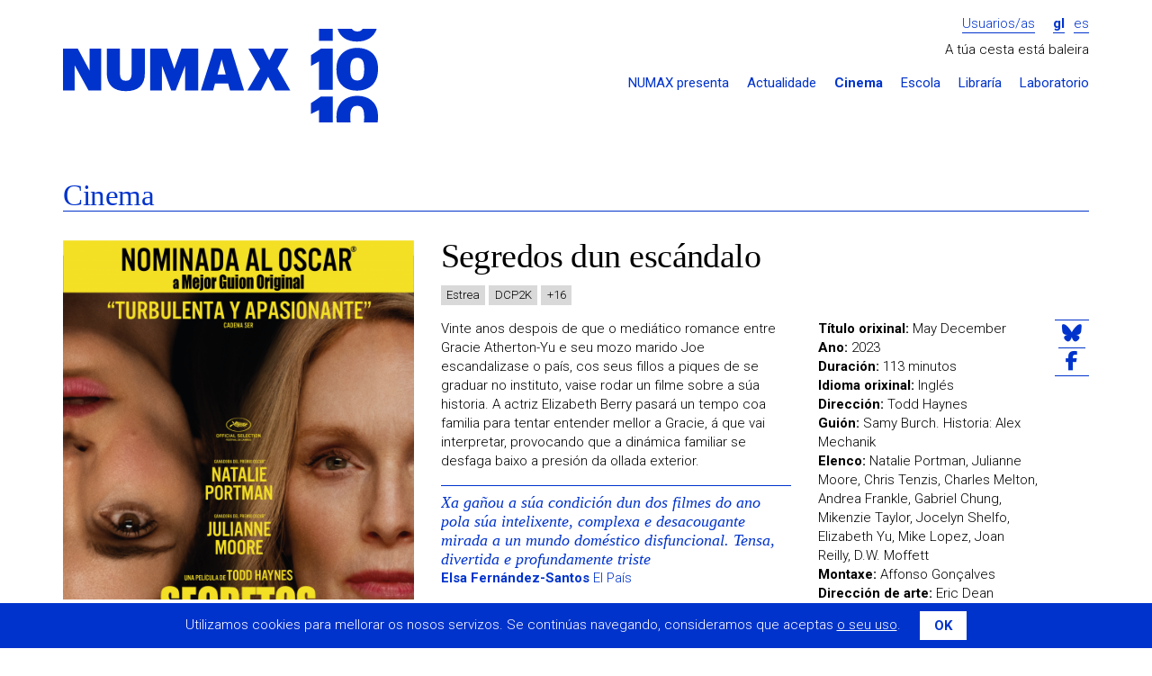

--- FILE ---
content_type: text/html; charset=UTF-8
request_url: https://numax.org/cine/ficha/segredos-dun-escandalo
body_size: 5661
content:
<!DOCTYPE html>
<!--[if IE 9]><html class="lt-ie10 no-js" lang="gl"><![endif]-->
<html class="no-js" lang="gl">
<head>
            <meta charset="utf-8"/>
        <meta name="viewport" content="width=device-width, initial-scale=1.0"/>
        <title>Segredos dun escándalo - Cinema - NUMAX</title>

        <meta property="site_name" content="NUMAX" />        <meta property="url" content="https://numax.org/cine/ficha/segredos-dun-escandalo" />        <meta property="locale" content="gl_ES" />
        <meta name="title" content="Segredos dun escándalo - Cinema - NUMAX" /><meta property="og:title" content="Segredos dun escándalo - Cinema - NUMAX" />        <meta name="description" content="O Cinema NUMAX liga a tradición dos cinemas de Arte e Ensaio coas estreas máis recentes e os novos cinemas de Pescuda" /><meta property="og:description" content="O Cinema NUMAX liga a tradición dos cinemas de Arte e Ensaio coas estreas máis recentes e os novos cinemas de Pescuda" />        <meta name="image" content="https://numax.org/storage/resources/films/poster/cb0107be-p-ster-pr-ximamente.png" /><meta property="og:image" content="https://numax.org/storage/resources/films/poster/cb0107be-p-ster-pr-ximamente.png" /><link rel="image_src" href="https://numax.org/storage/resources/films/poster/cb0107be-p-ster-pr-ximamente.png" />
        <meta name="image" content="https://numax.org/assets/web/img/logo-default.png" /><meta property="og:image" content="https://numax.org/assets/web/img/logo-default.png" /><link rel="image_src" href="https://numax.org/assets/web/img/logo-default.png" />
        <meta http-equiv="X-UA-Compatible" content="IE=Edge"/>

        <link rel="apple-touch-icon" sizes="76x76" href="https://numax.org/apple-touch-icon.png">
        <link rel="icon" type="image/png" sizes="32x32" href="https://numax.org/favicon-32x32.png">
        <link rel="icon" type="image/png" sizes="16x16" href="https://numax.org/favicon-16x16.png">
        <link rel="manifest" href="https://numax.org/site.webmanifest">
        <link rel="mask-icon" href="https://numax.org/safari-pinned-tab.svg" color="#ffffff">
        <meta name="msapplication-TileColor" content="#ffffff">
        <meta name="theme-color" content="#ffffff">

        <script type="text/javascript">
            var require = {
                baseUrl: 'https://numax.org/assets/web/js'
            };

            var htmlClasses = document.querySelector('html').classList;

            htmlClasses.remove('no-js');
            htmlClasses.add('js');
        </script>
        <link rel="stylesheet" href="/assets/web/css/style.css?id=81de0f0cf29d1f153de2"/>
        <link href="https://fonts.googleapis.com/css?family=Roboto:400,700,300" rel="stylesheet" type="text/css">

        <!-- Google tag (gtag.js) -->
        <script async src="https://www.googletagmanager.com/gtag/js?id=G-65N7CJMKV4"></script>
        <script>
                window.dataLayer = window.dataLayer || [];
                function gtag(){dataLayer.push(arguments);}
                gtag('js', new Date());

                gtag('config', 'G-65N7CJMKV4');
        </script>
    </head>
<body class="    pg-films-detail
">
    <div class="wrapper">
                    <div class="container">
    <div class="header-main">
        <div class="row">
            <div class="col-md-4">
                <h1 class="logo image">
                    <a href="https://numax.org">NUMAX</a>
                </h1>

                <span class="btn-menu-xs" data-action="slideToggle|toggleClass:is-hidden" data-target="#menu">
                    <i class="fa-solid fa-bars"></i>
                </span>

                <div id="menu" class="is-hidden responsive-menu">
                    <ul class="header-menu-sections-xs main-menu">
                        <li >
                            <a href="https://numax.org/presenta">NUMAX presenta</a>
                        </li>
                        <li >
                            <a href="https://numax.org/novas">Actualidade</a>
                        </li>
                        <li class="active">
                            <a href="https://numax.org/cinema">Cinema</a>
                        </li>
                        <li >
                            <a href="https://numax.org/na-escola">Escola</a>
                        </li>
                        <li >
                            <a href="https://numax.org/libraria">Libraría</a>
                        </li>
                        <li>
                            <a href="https://laboratorio.numax.org">Laboratorio</a>
                        </li>
                    </ul>
                </div>
            </div>

            <div class="col-md-8">
                <div class="login-lang">
                                            <a class="btn-login" href="https://numax.org/entrar">Usuarios/as</a>
                    
                    <ul class="header-menu-lang">
        <li  class="active" >
        <a href="?locale=gl">gl</a>
    </li>
        <li >
        <a href="?locale=es">es</a>
    </li>
    </ul>                </div>

                                    <div class="row">
                        <div class="col-md-12">
                            <div class="header-cart" data-refresh="https://numax.org/carro/paso1">
    <span>
                    A túa cesta está baleira
            </span>

    </div>                        </div>
                    </div>
                
                <ul class="header-menu-sections main-menu">
                    <li ><a
                                href="https://numax.org/presenta">NUMAX presenta</a></li>
                    <li ><a
                                href="https://numax.org/novas">Actualidade</a></li>
                    <li class="active"><a
                                href="https://numax.org/cinema">Cinema</a></li>
                    <li ><a
                                href="https://numax.org/na-escola">Escola</a></li>
                    <li ><a
                                href="https://numax.org/libraria">Libraría</a></li>
                    <li><a href="https://laboratorio.numax.org">Laboratorio</a></li>
                </ul>
            </div>
        </div>
    </div>
    </div>
        
            <div class="container">
        <header class="at-page-header at-page-header-secondary">
            <h1 class="title-page"><a class="is-backlink" href="https://numax.org/cinema">Cinema</a>
            </h1>
        </header>
        <article class="ml-product-detail ml-product-detail-film" role="main">
            <div class="detail-wrapper">
                <header class="product-header">
                    <img class="product-image img-responsive" src="https://numax.org/storage/cache/images/dad/1721733474-460_cb0107be-p-ster-pr-ximamente.png">

                    <h1 class="product-title">Segredos dun escándalo</h1>

                    <ul class="product-details-list">
                        <li class="premier">Estrea</li>
                                                    <li>DCP2K</li>
                                                                            <li>+16</li>
                                                                            <li>VOSE</li>
                                            </ul>

                                    </header>

                <div class="product-content">
                    <div class="aux-wrapper">
                        <h1 class="product-title">Segredos dun escándalo</h1>

                        <ul class="product-details-list">
                                                        <li class="premier">Estrea</li>
                                                            <li>DCP2K</li>
                                                                                        <li>+16</li>
                                                    </ul>
                    </div>

                    <div class="text product-synopsis">
                        <p>Vinte anos despois de que o medi&aacute;tico romance entre Gracie Atherton-Yu e seu mozo marido Joe escandalizase o pa&iacute;s, cos seus fillos a piques de se graduar no instituto, vaise rodar un filme sobre a s&uacute;a historia. A actriz Elizabeth Berry pasar&aacute; un tempo coa familia para tentar entender mellor a Gracie, &aacute; que vai interpretar, provocando que a din&aacute;mica familiar se desfaga baixo a presi&oacute;n da ollada exterior.</p>

                    </div>

                                            <aside class="at-blockquote">
    <blockquote>
        <h1 class="blockquote-title"><p>Xa ga&ntilde;ou a s&uacute;a condici&oacute;n dun dos filmes do ano pola s&uacute;a intelixente, complexa e desacougante mirada a un mundo dom&eacute;stico disfuncional. Tensa, divertida e profundamente triste</p>
</h1>
    </blockquote>

    <footer class="blockquote-author">
                <a href="https://elpais.com/cultura/2023-05-22/resumen-de-lo-mejor-y-lo-peor-que-se-ha-visto-en-la-seccion-oficial-de-cannes-a-la-altura-de-su-ecuador.html" target="_blank"><strong>Elsa Fernández-Santos</strong> El País</a>
            </footer>
</aside>
                                            <aside class="at-blockquote">
    <blockquote>
        <h1 class="blockquote-title"><p>Unha par&aacute;bola culta, desangrada, turbadora e extenuantemente confusa (no mellor dos sentidos) sobre a manipulaci&oacute;n, as pegadas do maltrato infantil, a inmadurez, a mentira cruel do amor rom&aacute;ntico</p>
</h1>
    </blockquote>

    <footer class="blockquote-author">
                <a href="https://www.elmundo.es/cultura/cine/2023/05/20/6468d81efc6c83d53d8b45a9.html" target="_blank"><strong>Luis Martínez</strong> El Mundo</a>
            </footer>
</aside>
                    
                    <ul class="product-actions-list">
                                                    <li>
                                <a class="btn-link video-modal" href="https://www.youtube.com/watch?v=Liu76Ze45wo">
                                    <i class="fa-solid fa-circle-play"></i> Ver o tráiler
                                </a>
                            </li>
                                                                            <li>
                                <a class="btn-link" href="https://numax.org/storage/resources/films/attachment/d340796f-1245-segredos-dun-esc-ndalo-web.pdf">
                                    <i class="fa-regular fa-file"></i> Folla de sala
                                </a>
                            </li>
                                                                    </ul>
                </div>
                <div class="product-extra">
                    <ul class="product-data">
                                                    <li><strong>Título orixinal:</strong> May December</li>
                                                                            <li><strong>Ano:</strong> 2023</li>
                                                                            <li><strong>Duración:</strong> 113 minutos
                            </li>
                                                                            <li><strong>Idioma orixinal:</strong> Inglés</li>
                        
                                                    <li><strong>Dirección:</strong> Todd Haynes</li>
                                                                            <li><strong>Guión:</strong> Samy Burch. Historia: Alex Mechanik</li>
                                                                            <li><strong>Elenco:</strong> Natalie Portman, Julianne Moore, Chris Tenzis, Charles Melton, Andrea Frankle, Gabriel Chung, Mikenzie Taylor, Jocelyn Shelfo, Elizabeth Yu, Mike Lopez, Joan Reilly, D.W. Moffett</li>
                                                                                                    <li><strong>Montaxe:</strong> Affonso Gonçalves </li>
                                                                            <li><strong>Dirección de arte:</strong> Eric Dean </li>
                                                                            <li><strong>Vestiario:</strong> April Napier</li>
                                                                            <li><strong>Son:</strong> Josh Heilbronner </li>
                                                                            <li><strong>Música:</strong> Marcelo Zarvos </li>
                                                                            <li><strong>Fotografía:</strong> Christopher Blauvelt </li>
                                                                            <li><strong>Produtora:</strong> Gloria Sanchez Productions, Killer Films, MountainA, Project Infinity, Taylor &amp; Dodge (EEUU)</li>
                                                                            <li><strong>Distribuidora:</strong> Diamond Films</li>
                                            </ul>

                                            <div class="product-awards">
                            Cannes 2023 (Sección Oficial), Oscar 2024 (Nomeado a Mellor Guión Orixinal)
                        </div>
                                    </div>

                <ul class="at-social-list">
    <li>
        <a href="https://bsky.app/intent/compose?text=Segredos+dun+esc%C3%A1ndalo+-+Cinema+-+NUMAX+%40numaxcoop++https%3A%2F%2Fnumax.org%2Fcine%2Fficha%2Fsegredos-dun-escandalo"
           target="_blank">
            <i class="fa-brands fa-bluesky"></i>
        </a>
    </li>
    <li>
        <a href="https://www.facebook.com/sharer/sharer.php?u=https://numax.org/cine/ficha/segredos-dun-escandalo" target="_blank">
            <i class="fa-brands fa-facebook-f"></i>
        </a>
    </li>
</ul>
            </div>

                            <div class="at-product-gallery">
                                            <div>
                            <img class="img-responsive" src="https://numax.org/storage/cache/images/480/1721733515-600x424_8cf67cc9-escandalo-2.jpg" alt=""/>
                        </div>
                                            <div>
                            <img class="img-responsive" src="https://numax.org/storage/cache/images/7fa/1721733515-600x424_8cf67ccd-escandalo-3.jpg" alt=""/>
                        </div>
                                            <div>
                            <img class="img-responsive" src="https://numax.org/storage/cache/images/da4/1721733515-600x424_8cf67cce-escandalo-4.jpg" alt=""/>
                        </div>
                                            <div>
                            <img class="img-responsive" src="https://numax.org/storage/cache/images/42c/1721733515-600x424_8cf67cce-escandalo-5.jpg" alt=""/>
                        </div>
                                            <div>
                            <img class="img-responsive" src="https://numax.org/storage/cache/images/48b/1721733515-600x424_8cf67cce-escandalo-6.jpg" alt=""/>
                        </div>
                                            <div>
                            <img class="img-responsive" src="https://numax.org/storage/cache/images/3cd/1721733515-600x424_8cf67ccf-escandalo-7.jpg" alt=""/>
                        </div>
                                    </div>
                    </article>

            </div>
    </div>

            <div class="wrapper wrapper-footer">
    <div class="container">
        <footer class="footer-main">
    <div class="row">
        <div class="col-md-8 col-md-push-4">
            <div class="row">
                <div class="col-md-3">
                    <section class="menu-footer">
                        <h1>
                            <a class="submenu-toggle" href="#footer-presenta"
                               data-action="(parent-next)toggleClass:is-folded">
                                NUMAX presenta...
                                <span class="visually-hidden">Despregar / repregar</span>
                                <i class="fa-solid fa-chevron-down"></i>
                            </a>
                        </h1>

                        <ul class="menu-footer-list is-folded" id="footer-presenta">
                            <li><a href="https://numax.org/presenta">Programación</a></li>
                            <li><a href="https://numax.org/novas">Actualidade</a></li>
                            <li><a href="https://blog.numax.org">Blog</a></li>
                            <li>
                                <a href="http://numax.us9.list-manage1.com/subscribe?u=447e0911e5a4377967f657944&amp;id=2b910c2212">Boletín de novidades</a>
                            </li>
                        </ul>
                    </section>
                </div>

                <div class="col-md-3">
                    <section class="menu-footer">
                        <h1>
                            <a class="submenu-toggle" href="#footer-seccions"
                               data-action="(parent-next)toggleClass:is-folded">
                                Seccións
                                <span class="visually-hidden">Despregar / repregar</span>
                                <i class="fa-solid fa-chevron-down"></i>
                            </a>
                        </h1>

                        <ul class="menu-footer-list is-folded" id="footer-seccions">
                            <li><a href="https://numax.org/cinema">Cinema</a></li>
                            <li><a href="https://numax.org/na-escola">NUMAX na Escola</a></li>
                            <li><a href="https://numax.org/libraria">Libraría</a></li>
                            <li><a href="https://laboratorio.numax.org">Laboratorio</a></li>
                        </ul>
                    </section>
                </div>

                <div class="col-md-3">
                    <section class="menu-footer">
                        <h1>
                            <a class="submenu-toggle" href="#footer-cooperativa"
                               data-action="(parent-next)toggleClass:is-folded">A cooperativa
                                <span class="visually-hidden">Despregar / repregar</span>
                                <i class="fa-solid fa-chevron-down"></i>
                            </a>
                        </h1>

                        <ul class="menu-footer-list is-folded" id="footer-cooperativa">
                            <li><a href="https://numax.org/info/que-e-numax">Que é NUMAX</a></li>
                            <li><a href="https://numax.org/info/a-sala">A sala</a></li>
                            <li><a href="https://numax.org/info/a-libraria">A libraría</a></li>
                            <li><a href="https://numax.org/info/quen-somos">Quen somos</a></li>
                            <li>
                                <a href="https://numax.org/info/transparencia">Transparencia</a>
                            </li>
                            <li>
                                <a href="https://numax.org/info/informacion-xeral">Información xeral</a>
                            </li>
                            <li>
                                <a href="https://numax.org/info/apoios-e-financiamento">Apoios e financiamento</a>
                            </li>
                            <li><a href="https://numax.org/info/colofon">Colofón</a></li>
                        </ul>
                    </section>
                </div>

                <div class="col-md-3">
                    <section class="menu-footer">
                        <h1>
                            <a class="submenu-toggle" href="#footer-cooperativa"
                               data-action="(parent-next)toggleClass:is-folded">Aviso legal
                                <span class="visually-hidden">Despregar / repregar</span>
                                <i class="fa-solid fa-chevron-down"></i>
                            </a>
                        </h1>

                        <ul class="menu-footer-list is-folded" id="footer-cooperativa">
                            <li><a href="https://numax.org/legal/legal">Condicións de uso</a>
                            </li>
                            <li>
                                <a href="https://numax.org/legal/privacidade">Política de privacidade</a>
                            </li>
                            <li>
                                <a href="https://numax.org/legal/politica-cookies">Política de cookies</a>
                            </li>
                        </ul>
                    </section>
                </div>
            </div>
        </div>

        <div class="col-md-4 col-md-pull-8">
            <div class="address">
                <span><i class="fa-solid fa-location-dot"></i> <strong>NUMAX, S. Coop. Galega</strong></span>
                <span>Concepción Arenal, 9 - Baixo</span>
                <span>15702 Santiago de Compostela</span>
                <span><a href="/cdn-cgi/l/email-protection" class="__cf_email__" data-cfemail="274e4941486749524a465f09485540">[email&#160;protected]</a>  | 981 560 250</span>
            </div>

            <ul class="list-social">
                <li>
                    <a href="https://vimeo.com/numax" target="_blank">
                        <i class="fa-brands fa-vimeo-square fa-2x"></i>
                        <span class="visually-hidden">O noso perfil en Vimeo</span>
                    </a>
                </li>
                <li>
                    <a href="https://bsky.app/profile/numax.org" target="_blank">
                        <i class="fa-brands fa-square-bluesky fa-2x"></i>
                        <span class="visually-hidden">O noso perfil en Bluesky</span>
                    </a>
                </li>
                <li>
                    <a href="https://www.instagram.com/numaxcoop/" target="_blank">
                        <i class="fa-brands fa-square-instagram fa-2x"></i>
                        <span class="visually-hidden">O noso perfil en Instagram</span>
                    </a>
                </li>
                <li>
                    <a href="https://www.facebook.com/numaxcoop" target="_blank">
                        <i class="fa-brands fa-square-facebook fa-2x"></i>
                        <span class="visually-hidden">O noso perfil en Facebook</span>
                    </a>
                </li>
            </ul>
        </div>
    </div>
</footer>
    </div>


    <div class="footer-bottom">
        <div class="container">
            <section class="section-logos">
                <div class="row">
                    <div class="col-md-6">
                        <h1 class="starred">Proxecto cofinanciado</h1>
                        <ul>
                            <li>
                                <img class="img-responsive" src="https://numax.org/assets/web/img/logo-igape.png"
                                     alt="IGAPE">
                            </li>

                            <li>
                                <img class="img-responsive"
                                     src="https://numax.org/assets/web/img/logo-conselleria-economia-industria.png"
                                     alt="Xunta de Galicia - Consellería de Economía e Industria">
                            </li>

                            <li>
                                <img class="img-responsive" src="https://numax.org/assets/web/img/logo-ue.png"
                                     alt="Unión Europea - Fondo Europeo de Desenvolvemento Rexional">
                            </li>
                        </ul>
                    </div>
                    <div class="col-md-6 col-lg-4">
                        <h1>Formamos parte de</h1>
                        <ul>
                            <li>
                                <img class="img-responsive autosize-logo"
                                     src="https://numax.org/assets/web/img/logo-europa-cinemas.png" alt="Europa Cinemas"
                                     style="height: 52px">
                            </li>
                            <li>
                                <img class="img-responsive autosize-logo"
                                     src="https://numax.org/assets/web/img/logo-promio.png" alt="Promio"
                                     style="height: 52px">
                            </li>
                        </ul>
                    </div>
                    <div class="col-lg-2">
                        <h1>Co financiamento de</h1>
                        <ul>
                            <li>
                                <img class="img-responsive autosize-logo"
                                     src="https://numax.org/assets/web/img/logo-icaa.png" alt="ICAA" style="height: 48px">
                            </li>
                        </ul>
                    </div>
                </div>

                <h1>Co financiamento de</h1>
                <ul>
                    <li>
                        <img class="img-responsive autosize-logo"
                             src="https://numax.org/assets/web/img/logo-xunta-galicia.png" alt="Xunta de Galicia"
                             style="height: 43px">
                    </li>
                    <li>
                        <img class="img-responsive autosize-logo" src="https://numax.org/assets/web/img/logo-nextg.png"
                             alt="NextGenerationEU" style="height: 43px">
                    </li>
                    <li>
                        <img class="img-responsive autosize-logo" src="https://numax.org/assets/web/img/logo-prte.png"
                             alt="Plan de Recuperación, Transformación y Resiliencia" style="height: 43px">
                    </li>
                    <li>
                        <img class="img-responsive autosize-logo"
                             src="https://numax.org/assets/web/img/logo-ministerio-cultura.png"
                             alt="Ministerio de Cultura y Deporte" style="height: 43px">
                    </li>
                    <li>
                        <img class="img-responsive autosize-logo" src="https://numax.org/assets/web/img/logo-xacobeo.png"
                             alt="Xacobeo 21-22" style="height: 30px">
                    </li>
                </ul>

                <ul>
                    <li>
                        <h1 class="starred">Cun empréstito de</h1>
                        <img class="img-responsive" src="https://numax.org/assets/web/img/logo-coop57.png" alt="Coop57">
                    </li>

                    <li>
                        <h1 class="starred">Co apoio da</h1>
                        <img class="img-responsive" src="https://numax.org/assets/web/img/dep-coruna-pel.png"
                             alt="Deputación da Coruña - PEL">
                    </li>
                    <li class="logo-bono-cultural">
                        <img class="img-responsive" src="https://numax.org/assets/web/img/bono-cultural.png"
                             alt="Bono Cultural">
                    </li>
                </ul>
            </section>
        </div>
    </div>
</div>

<div class="cookies-message is-hidden ui-cookies">
    <p>Utilizamos cookies para mellorar os nosos servizos. Se continúas navegando, consideramos que aceptas <a href="https://numax.org/info/politica-cookies"> o seu uso</a>.
        <button type="button" class="btn close-button">OK</button>
    </p>
</div>
    
    <script data-cfasync="false" src="/cdn-cgi/scripts/5c5dd728/cloudflare-static/email-decode.min.js"></script><script src="/assets/web/js/manifest.js?id=bd0b484a1fd72735a063"></script>
    <script src="/assets/web/js/vendor.js?id=e8358b04630940d8b667"></script>
        <script src="/assets/web/js/films-detail.js?id=b00ed6ccfbc4c748708d"></script>
<script defer src="https://static.cloudflareinsights.com/beacon.min.js/vcd15cbe7772f49c399c6a5babf22c1241717689176015" integrity="sha512-ZpsOmlRQV6y907TI0dKBHq9Md29nnaEIPlkf84rnaERnq6zvWvPUqr2ft8M1aS28oN72PdrCzSjY4U6VaAw1EQ==" data-cf-beacon='{"version":"2024.11.0","token":"9d9faf4e8ad249debdb1e840fb05f8c7","r":1,"server_timing":{"name":{"cfCacheStatus":true,"cfEdge":true,"cfExtPri":true,"cfL4":true,"cfOrigin":true,"cfSpeedBrain":true},"location_startswith":null}}' crossorigin="anonymous"></script>
</body>
</html>


--- FILE ---
content_type: application/javascript
request_url: https://numax.org/assets/web/js/films-detail.js?id=b00ed6ccfbc4c748708d
body_size: 1287
content:
(self.webpackChunk=self.webpackChunk||[]).push([[703],{457:(t,e,i)=>{"use strict";i(154),i(395);i(378),i(729),$(".at-product-gallery").slick({prevArrow:'<button type="button" class="slick-prev"><i class="fa fa-chevron-circle-left"></i><span class="visually-hidden">Anterior</span></button>',nextArrow:'<button type="button" class="slick-next"><i class="fa fa-chevron-circle-right"></i><span class="visually-hidden">Seguinte</span></button>',slidesToShow:3,slidesToScroll:1,responsive:[{breakpoint:480,settings:{slidesToShow:1,slidesToScroll:1}},{breakpoint:768,settings:{slidesToShow:2,slidesToScroll:2}}]}),$(".video-modal").magnificPopup({type:"iframe",closeMarkup:'<button title="%title%" class="mfp-close"><span class="visually-hidden">%title%</span></button>'}),$(".film-vod-modal").magnificPopup({type:"inline",closeMarkup:'<button title="%title%" class="mfp-close"><span class="visually-hidden">%title%</span></button>'})},378:(t,e,i)=>{window.$=window.jQuery=i(755),i(270)},526:(t,e,i)=>{"use strict";i.d(e,{Z:()=>s});var o=i(665);const s={setup:function(t){this.config=t,this.$addClass=t.addClass||[],this.$productList=t.productList,this.attachEvents()},attachEvents:function(){var t=this;this.$addClass.length&&this.$addClass.on("click touchstart",(function(e){t.addToCart($(this)),e.preventDefault()})),this.$productList.on("input",".product-amount .qty",(function(e){var i=$(this),o=+i.val(),s=i.parents("tr");if(o>+i.prop("max")||o<+i.prop("min"))return s.addClass("invalid"),void t.updateTotals();s.removeClass("invalid"),t.editProduct(s,o,i.data("unit"))})).trigger("input"),this.$productList.on("click",".product-amount .btn-remove",(function(e){var i=$(this);t.editProduct(i.parents("tr"),0),e.preventDefault()}))},addToCart:function(t){var e=this;$.ajax({method:"POST",data:t.closest("form").serialize()}).done((function(i){var o=t.offset(),s=e.$productList.find("span").offset();t.clone().css({position:"absolute",top:o.top+"px",left:o.left+"px",width:t.outerWidth()}).addClass("btn-flying").appendTo($("body")).animate({top:s.top+"px",left:s.left+"px",opacity:0},1e3,(function(){$(this).remove(),e.loadCart()}))})).fail((function(t,e,i){throw new Error(t.responseText)}))},loadCart:function(){var t=this;$.ajax({url:this.$productList.data("refresh")}).done((function(e){t.$productList.html($(e).html())})).fail((function(t,e,i){throw new Error(t.responseText)}))},editProduct:function(t,e,i){var s=this,a=t.find(".product-title a").attr("href");$.ajax({url:a,data:{quantity:e,_action:"cart"}}).done((function(a){var n=a.data.items;if(0===e)t.fadeOut(500,(function(){$(this).remove(),s.updateTotals(n)}));else{var r=t.find(".product-price");r.data("subtotal",e*i),r.html(o.Z.money(e*i)),s.updateTotals(n)}$('[name="shipments_id"]').trigger("shipment:review")})).fail((function(t,e,i){throw new Error(t.responseText)}))},updateTotals:function(t){if(0===t)return this.resetCart();var e=this.$productList.find("tr:not(.invalid) .product-price"),i=this.$productList.find("tfoot h1 span"),s=0;e.each((function(){s+=$(this).data("subtotal")})),s<0&&(s=0),i.html(o.Z.money(s)),this.$productList.find("#header-total").html(o.Z.money(s))},resetCart:function(){this.loadCart()}}},665:(t,e,i)=>{"use strict";i.d(e,{Z:()=>a});var o=i(271),s=i.n(o);const a={money:function(t){return s().formatMoney(t,{symbol:"€",decimal:",",thousand:".",precision:2,format:"%v%s"})}}},270:(t,e,i)=>{"use strict";i.r(e);var o=i(526);i(647);var s=$(".header-cart");s.length&&Object.create(o.Z).setup({addClass:$(".buy-form button"),productList:s}),$("body").delegato({includeJquery:!0}),$("body").delegato("register","clickAndToggle",(function(t){var e=$(t.originalEvent.target),i=$(this);i.slideToggle((function(){e.prop("checked",!e.prop("checked"))})),i.toggleClass("is-hidden")})),$("body").delegato("register","clickAndShow",(function(t,e){var i=$(this),o=$(e);i.slideDown(),o.slideUp()}));var a=localStorage.getItem("acceptedCookies"),n=$(".ui-cookies");a||(n.removeClass("is-hidden"),n.find(".close-button").on("click",(function(t){n.addClass("is-hidden"),localStorage.setItem("acceptedCookies",1)})))}},t=>{t.O(0,[812],(()=>{return e=457,t(t.s=e);var e}));t.O()}]);